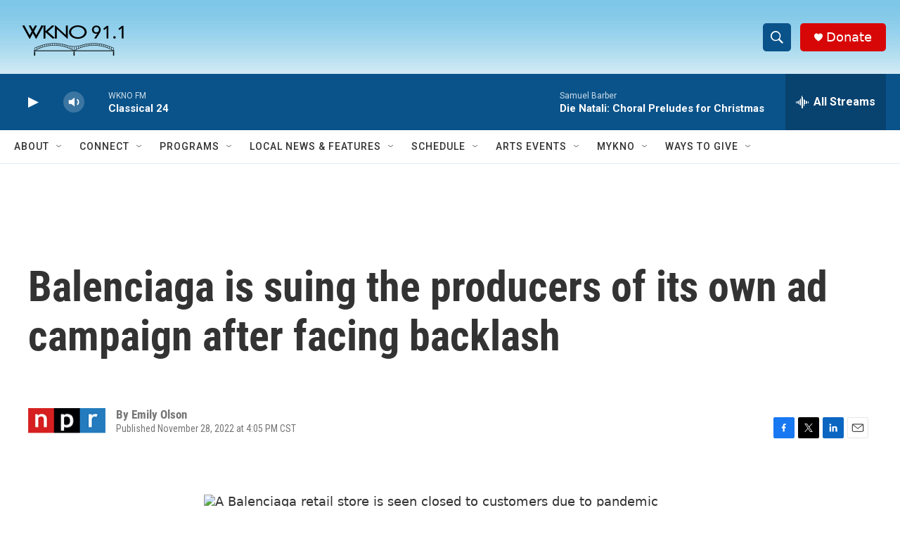

--- FILE ---
content_type: text/html; charset=utf-8
request_url: https://www.google.com/recaptcha/api2/anchor?ar=1&k=6LfHrSkUAAAAAPnKk5cT6JuKlKPzbwyTYuO8--Vr&co=aHR0cHM6Ly93d3cud2tub2ZtLm9yZzo0NDM.&hl=en&v=7gg7H51Q-naNfhmCP3_R47ho&size=invisible&anchor-ms=20000&execute-ms=15000&cb=tllryveo5gqw
body_size: 48771
content:
<!DOCTYPE HTML><html dir="ltr" lang="en"><head><meta http-equiv="Content-Type" content="text/html; charset=UTF-8">
<meta http-equiv="X-UA-Compatible" content="IE=edge">
<title>reCAPTCHA</title>
<style type="text/css">
/* cyrillic-ext */
@font-face {
  font-family: 'Roboto';
  font-style: normal;
  font-weight: 400;
  font-stretch: 100%;
  src: url(//fonts.gstatic.com/s/roboto/v48/KFO7CnqEu92Fr1ME7kSn66aGLdTylUAMa3GUBHMdazTgWw.woff2) format('woff2');
  unicode-range: U+0460-052F, U+1C80-1C8A, U+20B4, U+2DE0-2DFF, U+A640-A69F, U+FE2E-FE2F;
}
/* cyrillic */
@font-face {
  font-family: 'Roboto';
  font-style: normal;
  font-weight: 400;
  font-stretch: 100%;
  src: url(//fonts.gstatic.com/s/roboto/v48/KFO7CnqEu92Fr1ME7kSn66aGLdTylUAMa3iUBHMdazTgWw.woff2) format('woff2');
  unicode-range: U+0301, U+0400-045F, U+0490-0491, U+04B0-04B1, U+2116;
}
/* greek-ext */
@font-face {
  font-family: 'Roboto';
  font-style: normal;
  font-weight: 400;
  font-stretch: 100%;
  src: url(//fonts.gstatic.com/s/roboto/v48/KFO7CnqEu92Fr1ME7kSn66aGLdTylUAMa3CUBHMdazTgWw.woff2) format('woff2');
  unicode-range: U+1F00-1FFF;
}
/* greek */
@font-face {
  font-family: 'Roboto';
  font-style: normal;
  font-weight: 400;
  font-stretch: 100%;
  src: url(//fonts.gstatic.com/s/roboto/v48/KFO7CnqEu92Fr1ME7kSn66aGLdTylUAMa3-UBHMdazTgWw.woff2) format('woff2');
  unicode-range: U+0370-0377, U+037A-037F, U+0384-038A, U+038C, U+038E-03A1, U+03A3-03FF;
}
/* math */
@font-face {
  font-family: 'Roboto';
  font-style: normal;
  font-weight: 400;
  font-stretch: 100%;
  src: url(//fonts.gstatic.com/s/roboto/v48/KFO7CnqEu92Fr1ME7kSn66aGLdTylUAMawCUBHMdazTgWw.woff2) format('woff2');
  unicode-range: U+0302-0303, U+0305, U+0307-0308, U+0310, U+0312, U+0315, U+031A, U+0326-0327, U+032C, U+032F-0330, U+0332-0333, U+0338, U+033A, U+0346, U+034D, U+0391-03A1, U+03A3-03A9, U+03B1-03C9, U+03D1, U+03D5-03D6, U+03F0-03F1, U+03F4-03F5, U+2016-2017, U+2034-2038, U+203C, U+2040, U+2043, U+2047, U+2050, U+2057, U+205F, U+2070-2071, U+2074-208E, U+2090-209C, U+20D0-20DC, U+20E1, U+20E5-20EF, U+2100-2112, U+2114-2115, U+2117-2121, U+2123-214F, U+2190, U+2192, U+2194-21AE, U+21B0-21E5, U+21F1-21F2, U+21F4-2211, U+2213-2214, U+2216-22FF, U+2308-230B, U+2310, U+2319, U+231C-2321, U+2336-237A, U+237C, U+2395, U+239B-23B7, U+23D0, U+23DC-23E1, U+2474-2475, U+25AF, U+25B3, U+25B7, U+25BD, U+25C1, U+25CA, U+25CC, U+25FB, U+266D-266F, U+27C0-27FF, U+2900-2AFF, U+2B0E-2B11, U+2B30-2B4C, U+2BFE, U+3030, U+FF5B, U+FF5D, U+1D400-1D7FF, U+1EE00-1EEFF;
}
/* symbols */
@font-face {
  font-family: 'Roboto';
  font-style: normal;
  font-weight: 400;
  font-stretch: 100%;
  src: url(//fonts.gstatic.com/s/roboto/v48/KFO7CnqEu92Fr1ME7kSn66aGLdTylUAMaxKUBHMdazTgWw.woff2) format('woff2');
  unicode-range: U+0001-000C, U+000E-001F, U+007F-009F, U+20DD-20E0, U+20E2-20E4, U+2150-218F, U+2190, U+2192, U+2194-2199, U+21AF, U+21E6-21F0, U+21F3, U+2218-2219, U+2299, U+22C4-22C6, U+2300-243F, U+2440-244A, U+2460-24FF, U+25A0-27BF, U+2800-28FF, U+2921-2922, U+2981, U+29BF, U+29EB, U+2B00-2BFF, U+4DC0-4DFF, U+FFF9-FFFB, U+10140-1018E, U+10190-1019C, U+101A0, U+101D0-101FD, U+102E0-102FB, U+10E60-10E7E, U+1D2C0-1D2D3, U+1D2E0-1D37F, U+1F000-1F0FF, U+1F100-1F1AD, U+1F1E6-1F1FF, U+1F30D-1F30F, U+1F315, U+1F31C, U+1F31E, U+1F320-1F32C, U+1F336, U+1F378, U+1F37D, U+1F382, U+1F393-1F39F, U+1F3A7-1F3A8, U+1F3AC-1F3AF, U+1F3C2, U+1F3C4-1F3C6, U+1F3CA-1F3CE, U+1F3D4-1F3E0, U+1F3ED, U+1F3F1-1F3F3, U+1F3F5-1F3F7, U+1F408, U+1F415, U+1F41F, U+1F426, U+1F43F, U+1F441-1F442, U+1F444, U+1F446-1F449, U+1F44C-1F44E, U+1F453, U+1F46A, U+1F47D, U+1F4A3, U+1F4B0, U+1F4B3, U+1F4B9, U+1F4BB, U+1F4BF, U+1F4C8-1F4CB, U+1F4D6, U+1F4DA, U+1F4DF, U+1F4E3-1F4E6, U+1F4EA-1F4ED, U+1F4F7, U+1F4F9-1F4FB, U+1F4FD-1F4FE, U+1F503, U+1F507-1F50B, U+1F50D, U+1F512-1F513, U+1F53E-1F54A, U+1F54F-1F5FA, U+1F610, U+1F650-1F67F, U+1F687, U+1F68D, U+1F691, U+1F694, U+1F698, U+1F6AD, U+1F6B2, U+1F6B9-1F6BA, U+1F6BC, U+1F6C6-1F6CF, U+1F6D3-1F6D7, U+1F6E0-1F6EA, U+1F6F0-1F6F3, U+1F6F7-1F6FC, U+1F700-1F7FF, U+1F800-1F80B, U+1F810-1F847, U+1F850-1F859, U+1F860-1F887, U+1F890-1F8AD, U+1F8B0-1F8BB, U+1F8C0-1F8C1, U+1F900-1F90B, U+1F93B, U+1F946, U+1F984, U+1F996, U+1F9E9, U+1FA00-1FA6F, U+1FA70-1FA7C, U+1FA80-1FA89, U+1FA8F-1FAC6, U+1FACE-1FADC, U+1FADF-1FAE9, U+1FAF0-1FAF8, U+1FB00-1FBFF;
}
/* vietnamese */
@font-face {
  font-family: 'Roboto';
  font-style: normal;
  font-weight: 400;
  font-stretch: 100%;
  src: url(//fonts.gstatic.com/s/roboto/v48/KFO7CnqEu92Fr1ME7kSn66aGLdTylUAMa3OUBHMdazTgWw.woff2) format('woff2');
  unicode-range: U+0102-0103, U+0110-0111, U+0128-0129, U+0168-0169, U+01A0-01A1, U+01AF-01B0, U+0300-0301, U+0303-0304, U+0308-0309, U+0323, U+0329, U+1EA0-1EF9, U+20AB;
}
/* latin-ext */
@font-face {
  font-family: 'Roboto';
  font-style: normal;
  font-weight: 400;
  font-stretch: 100%;
  src: url(//fonts.gstatic.com/s/roboto/v48/KFO7CnqEu92Fr1ME7kSn66aGLdTylUAMa3KUBHMdazTgWw.woff2) format('woff2');
  unicode-range: U+0100-02BA, U+02BD-02C5, U+02C7-02CC, U+02CE-02D7, U+02DD-02FF, U+0304, U+0308, U+0329, U+1D00-1DBF, U+1E00-1E9F, U+1EF2-1EFF, U+2020, U+20A0-20AB, U+20AD-20C0, U+2113, U+2C60-2C7F, U+A720-A7FF;
}
/* latin */
@font-face {
  font-family: 'Roboto';
  font-style: normal;
  font-weight: 400;
  font-stretch: 100%;
  src: url(//fonts.gstatic.com/s/roboto/v48/KFO7CnqEu92Fr1ME7kSn66aGLdTylUAMa3yUBHMdazQ.woff2) format('woff2');
  unicode-range: U+0000-00FF, U+0131, U+0152-0153, U+02BB-02BC, U+02C6, U+02DA, U+02DC, U+0304, U+0308, U+0329, U+2000-206F, U+20AC, U+2122, U+2191, U+2193, U+2212, U+2215, U+FEFF, U+FFFD;
}
/* cyrillic-ext */
@font-face {
  font-family: 'Roboto';
  font-style: normal;
  font-weight: 500;
  font-stretch: 100%;
  src: url(//fonts.gstatic.com/s/roboto/v48/KFO7CnqEu92Fr1ME7kSn66aGLdTylUAMa3GUBHMdazTgWw.woff2) format('woff2');
  unicode-range: U+0460-052F, U+1C80-1C8A, U+20B4, U+2DE0-2DFF, U+A640-A69F, U+FE2E-FE2F;
}
/* cyrillic */
@font-face {
  font-family: 'Roboto';
  font-style: normal;
  font-weight: 500;
  font-stretch: 100%;
  src: url(//fonts.gstatic.com/s/roboto/v48/KFO7CnqEu92Fr1ME7kSn66aGLdTylUAMa3iUBHMdazTgWw.woff2) format('woff2');
  unicode-range: U+0301, U+0400-045F, U+0490-0491, U+04B0-04B1, U+2116;
}
/* greek-ext */
@font-face {
  font-family: 'Roboto';
  font-style: normal;
  font-weight: 500;
  font-stretch: 100%;
  src: url(//fonts.gstatic.com/s/roboto/v48/KFO7CnqEu92Fr1ME7kSn66aGLdTylUAMa3CUBHMdazTgWw.woff2) format('woff2');
  unicode-range: U+1F00-1FFF;
}
/* greek */
@font-face {
  font-family: 'Roboto';
  font-style: normal;
  font-weight: 500;
  font-stretch: 100%;
  src: url(//fonts.gstatic.com/s/roboto/v48/KFO7CnqEu92Fr1ME7kSn66aGLdTylUAMa3-UBHMdazTgWw.woff2) format('woff2');
  unicode-range: U+0370-0377, U+037A-037F, U+0384-038A, U+038C, U+038E-03A1, U+03A3-03FF;
}
/* math */
@font-face {
  font-family: 'Roboto';
  font-style: normal;
  font-weight: 500;
  font-stretch: 100%;
  src: url(//fonts.gstatic.com/s/roboto/v48/KFO7CnqEu92Fr1ME7kSn66aGLdTylUAMawCUBHMdazTgWw.woff2) format('woff2');
  unicode-range: U+0302-0303, U+0305, U+0307-0308, U+0310, U+0312, U+0315, U+031A, U+0326-0327, U+032C, U+032F-0330, U+0332-0333, U+0338, U+033A, U+0346, U+034D, U+0391-03A1, U+03A3-03A9, U+03B1-03C9, U+03D1, U+03D5-03D6, U+03F0-03F1, U+03F4-03F5, U+2016-2017, U+2034-2038, U+203C, U+2040, U+2043, U+2047, U+2050, U+2057, U+205F, U+2070-2071, U+2074-208E, U+2090-209C, U+20D0-20DC, U+20E1, U+20E5-20EF, U+2100-2112, U+2114-2115, U+2117-2121, U+2123-214F, U+2190, U+2192, U+2194-21AE, U+21B0-21E5, U+21F1-21F2, U+21F4-2211, U+2213-2214, U+2216-22FF, U+2308-230B, U+2310, U+2319, U+231C-2321, U+2336-237A, U+237C, U+2395, U+239B-23B7, U+23D0, U+23DC-23E1, U+2474-2475, U+25AF, U+25B3, U+25B7, U+25BD, U+25C1, U+25CA, U+25CC, U+25FB, U+266D-266F, U+27C0-27FF, U+2900-2AFF, U+2B0E-2B11, U+2B30-2B4C, U+2BFE, U+3030, U+FF5B, U+FF5D, U+1D400-1D7FF, U+1EE00-1EEFF;
}
/* symbols */
@font-face {
  font-family: 'Roboto';
  font-style: normal;
  font-weight: 500;
  font-stretch: 100%;
  src: url(//fonts.gstatic.com/s/roboto/v48/KFO7CnqEu92Fr1ME7kSn66aGLdTylUAMaxKUBHMdazTgWw.woff2) format('woff2');
  unicode-range: U+0001-000C, U+000E-001F, U+007F-009F, U+20DD-20E0, U+20E2-20E4, U+2150-218F, U+2190, U+2192, U+2194-2199, U+21AF, U+21E6-21F0, U+21F3, U+2218-2219, U+2299, U+22C4-22C6, U+2300-243F, U+2440-244A, U+2460-24FF, U+25A0-27BF, U+2800-28FF, U+2921-2922, U+2981, U+29BF, U+29EB, U+2B00-2BFF, U+4DC0-4DFF, U+FFF9-FFFB, U+10140-1018E, U+10190-1019C, U+101A0, U+101D0-101FD, U+102E0-102FB, U+10E60-10E7E, U+1D2C0-1D2D3, U+1D2E0-1D37F, U+1F000-1F0FF, U+1F100-1F1AD, U+1F1E6-1F1FF, U+1F30D-1F30F, U+1F315, U+1F31C, U+1F31E, U+1F320-1F32C, U+1F336, U+1F378, U+1F37D, U+1F382, U+1F393-1F39F, U+1F3A7-1F3A8, U+1F3AC-1F3AF, U+1F3C2, U+1F3C4-1F3C6, U+1F3CA-1F3CE, U+1F3D4-1F3E0, U+1F3ED, U+1F3F1-1F3F3, U+1F3F5-1F3F7, U+1F408, U+1F415, U+1F41F, U+1F426, U+1F43F, U+1F441-1F442, U+1F444, U+1F446-1F449, U+1F44C-1F44E, U+1F453, U+1F46A, U+1F47D, U+1F4A3, U+1F4B0, U+1F4B3, U+1F4B9, U+1F4BB, U+1F4BF, U+1F4C8-1F4CB, U+1F4D6, U+1F4DA, U+1F4DF, U+1F4E3-1F4E6, U+1F4EA-1F4ED, U+1F4F7, U+1F4F9-1F4FB, U+1F4FD-1F4FE, U+1F503, U+1F507-1F50B, U+1F50D, U+1F512-1F513, U+1F53E-1F54A, U+1F54F-1F5FA, U+1F610, U+1F650-1F67F, U+1F687, U+1F68D, U+1F691, U+1F694, U+1F698, U+1F6AD, U+1F6B2, U+1F6B9-1F6BA, U+1F6BC, U+1F6C6-1F6CF, U+1F6D3-1F6D7, U+1F6E0-1F6EA, U+1F6F0-1F6F3, U+1F6F7-1F6FC, U+1F700-1F7FF, U+1F800-1F80B, U+1F810-1F847, U+1F850-1F859, U+1F860-1F887, U+1F890-1F8AD, U+1F8B0-1F8BB, U+1F8C0-1F8C1, U+1F900-1F90B, U+1F93B, U+1F946, U+1F984, U+1F996, U+1F9E9, U+1FA00-1FA6F, U+1FA70-1FA7C, U+1FA80-1FA89, U+1FA8F-1FAC6, U+1FACE-1FADC, U+1FADF-1FAE9, U+1FAF0-1FAF8, U+1FB00-1FBFF;
}
/* vietnamese */
@font-face {
  font-family: 'Roboto';
  font-style: normal;
  font-weight: 500;
  font-stretch: 100%;
  src: url(//fonts.gstatic.com/s/roboto/v48/KFO7CnqEu92Fr1ME7kSn66aGLdTylUAMa3OUBHMdazTgWw.woff2) format('woff2');
  unicode-range: U+0102-0103, U+0110-0111, U+0128-0129, U+0168-0169, U+01A0-01A1, U+01AF-01B0, U+0300-0301, U+0303-0304, U+0308-0309, U+0323, U+0329, U+1EA0-1EF9, U+20AB;
}
/* latin-ext */
@font-face {
  font-family: 'Roboto';
  font-style: normal;
  font-weight: 500;
  font-stretch: 100%;
  src: url(//fonts.gstatic.com/s/roboto/v48/KFO7CnqEu92Fr1ME7kSn66aGLdTylUAMa3KUBHMdazTgWw.woff2) format('woff2');
  unicode-range: U+0100-02BA, U+02BD-02C5, U+02C7-02CC, U+02CE-02D7, U+02DD-02FF, U+0304, U+0308, U+0329, U+1D00-1DBF, U+1E00-1E9F, U+1EF2-1EFF, U+2020, U+20A0-20AB, U+20AD-20C0, U+2113, U+2C60-2C7F, U+A720-A7FF;
}
/* latin */
@font-face {
  font-family: 'Roboto';
  font-style: normal;
  font-weight: 500;
  font-stretch: 100%;
  src: url(//fonts.gstatic.com/s/roboto/v48/KFO7CnqEu92Fr1ME7kSn66aGLdTylUAMa3yUBHMdazQ.woff2) format('woff2');
  unicode-range: U+0000-00FF, U+0131, U+0152-0153, U+02BB-02BC, U+02C6, U+02DA, U+02DC, U+0304, U+0308, U+0329, U+2000-206F, U+20AC, U+2122, U+2191, U+2193, U+2212, U+2215, U+FEFF, U+FFFD;
}
/* cyrillic-ext */
@font-face {
  font-family: 'Roboto';
  font-style: normal;
  font-weight: 900;
  font-stretch: 100%;
  src: url(//fonts.gstatic.com/s/roboto/v48/KFO7CnqEu92Fr1ME7kSn66aGLdTylUAMa3GUBHMdazTgWw.woff2) format('woff2');
  unicode-range: U+0460-052F, U+1C80-1C8A, U+20B4, U+2DE0-2DFF, U+A640-A69F, U+FE2E-FE2F;
}
/* cyrillic */
@font-face {
  font-family: 'Roboto';
  font-style: normal;
  font-weight: 900;
  font-stretch: 100%;
  src: url(//fonts.gstatic.com/s/roboto/v48/KFO7CnqEu92Fr1ME7kSn66aGLdTylUAMa3iUBHMdazTgWw.woff2) format('woff2');
  unicode-range: U+0301, U+0400-045F, U+0490-0491, U+04B0-04B1, U+2116;
}
/* greek-ext */
@font-face {
  font-family: 'Roboto';
  font-style: normal;
  font-weight: 900;
  font-stretch: 100%;
  src: url(//fonts.gstatic.com/s/roboto/v48/KFO7CnqEu92Fr1ME7kSn66aGLdTylUAMa3CUBHMdazTgWw.woff2) format('woff2');
  unicode-range: U+1F00-1FFF;
}
/* greek */
@font-face {
  font-family: 'Roboto';
  font-style: normal;
  font-weight: 900;
  font-stretch: 100%;
  src: url(//fonts.gstatic.com/s/roboto/v48/KFO7CnqEu92Fr1ME7kSn66aGLdTylUAMa3-UBHMdazTgWw.woff2) format('woff2');
  unicode-range: U+0370-0377, U+037A-037F, U+0384-038A, U+038C, U+038E-03A1, U+03A3-03FF;
}
/* math */
@font-face {
  font-family: 'Roboto';
  font-style: normal;
  font-weight: 900;
  font-stretch: 100%;
  src: url(//fonts.gstatic.com/s/roboto/v48/KFO7CnqEu92Fr1ME7kSn66aGLdTylUAMawCUBHMdazTgWw.woff2) format('woff2');
  unicode-range: U+0302-0303, U+0305, U+0307-0308, U+0310, U+0312, U+0315, U+031A, U+0326-0327, U+032C, U+032F-0330, U+0332-0333, U+0338, U+033A, U+0346, U+034D, U+0391-03A1, U+03A3-03A9, U+03B1-03C9, U+03D1, U+03D5-03D6, U+03F0-03F1, U+03F4-03F5, U+2016-2017, U+2034-2038, U+203C, U+2040, U+2043, U+2047, U+2050, U+2057, U+205F, U+2070-2071, U+2074-208E, U+2090-209C, U+20D0-20DC, U+20E1, U+20E5-20EF, U+2100-2112, U+2114-2115, U+2117-2121, U+2123-214F, U+2190, U+2192, U+2194-21AE, U+21B0-21E5, U+21F1-21F2, U+21F4-2211, U+2213-2214, U+2216-22FF, U+2308-230B, U+2310, U+2319, U+231C-2321, U+2336-237A, U+237C, U+2395, U+239B-23B7, U+23D0, U+23DC-23E1, U+2474-2475, U+25AF, U+25B3, U+25B7, U+25BD, U+25C1, U+25CA, U+25CC, U+25FB, U+266D-266F, U+27C0-27FF, U+2900-2AFF, U+2B0E-2B11, U+2B30-2B4C, U+2BFE, U+3030, U+FF5B, U+FF5D, U+1D400-1D7FF, U+1EE00-1EEFF;
}
/* symbols */
@font-face {
  font-family: 'Roboto';
  font-style: normal;
  font-weight: 900;
  font-stretch: 100%;
  src: url(//fonts.gstatic.com/s/roboto/v48/KFO7CnqEu92Fr1ME7kSn66aGLdTylUAMaxKUBHMdazTgWw.woff2) format('woff2');
  unicode-range: U+0001-000C, U+000E-001F, U+007F-009F, U+20DD-20E0, U+20E2-20E4, U+2150-218F, U+2190, U+2192, U+2194-2199, U+21AF, U+21E6-21F0, U+21F3, U+2218-2219, U+2299, U+22C4-22C6, U+2300-243F, U+2440-244A, U+2460-24FF, U+25A0-27BF, U+2800-28FF, U+2921-2922, U+2981, U+29BF, U+29EB, U+2B00-2BFF, U+4DC0-4DFF, U+FFF9-FFFB, U+10140-1018E, U+10190-1019C, U+101A0, U+101D0-101FD, U+102E0-102FB, U+10E60-10E7E, U+1D2C0-1D2D3, U+1D2E0-1D37F, U+1F000-1F0FF, U+1F100-1F1AD, U+1F1E6-1F1FF, U+1F30D-1F30F, U+1F315, U+1F31C, U+1F31E, U+1F320-1F32C, U+1F336, U+1F378, U+1F37D, U+1F382, U+1F393-1F39F, U+1F3A7-1F3A8, U+1F3AC-1F3AF, U+1F3C2, U+1F3C4-1F3C6, U+1F3CA-1F3CE, U+1F3D4-1F3E0, U+1F3ED, U+1F3F1-1F3F3, U+1F3F5-1F3F7, U+1F408, U+1F415, U+1F41F, U+1F426, U+1F43F, U+1F441-1F442, U+1F444, U+1F446-1F449, U+1F44C-1F44E, U+1F453, U+1F46A, U+1F47D, U+1F4A3, U+1F4B0, U+1F4B3, U+1F4B9, U+1F4BB, U+1F4BF, U+1F4C8-1F4CB, U+1F4D6, U+1F4DA, U+1F4DF, U+1F4E3-1F4E6, U+1F4EA-1F4ED, U+1F4F7, U+1F4F9-1F4FB, U+1F4FD-1F4FE, U+1F503, U+1F507-1F50B, U+1F50D, U+1F512-1F513, U+1F53E-1F54A, U+1F54F-1F5FA, U+1F610, U+1F650-1F67F, U+1F687, U+1F68D, U+1F691, U+1F694, U+1F698, U+1F6AD, U+1F6B2, U+1F6B9-1F6BA, U+1F6BC, U+1F6C6-1F6CF, U+1F6D3-1F6D7, U+1F6E0-1F6EA, U+1F6F0-1F6F3, U+1F6F7-1F6FC, U+1F700-1F7FF, U+1F800-1F80B, U+1F810-1F847, U+1F850-1F859, U+1F860-1F887, U+1F890-1F8AD, U+1F8B0-1F8BB, U+1F8C0-1F8C1, U+1F900-1F90B, U+1F93B, U+1F946, U+1F984, U+1F996, U+1F9E9, U+1FA00-1FA6F, U+1FA70-1FA7C, U+1FA80-1FA89, U+1FA8F-1FAC6, U+1FACE-1FADC, U+1FADF-1FAE9, U+1FAF0-1FAF8, U+1FB00-1FBFF;
}
/* vietnamese */
@font-face {
  font-family: 'Roboto';
  font-style: normal;
  font-weight: 900;
  font-stretch: 100%;
  src: url(//fonts.gstatic.com/s/roboto/v48/KFO7CnqEu92Fr1ME7kSn66aGLdTylUAMa3OUBHMdazTgWw.woff2) format('woff2');
  unicode-range: U+0102-0103, U+0110-0111, U+0128-0129, U+0168-0169, U+01A0-01A1, U+01AF-01B0, U+0300-0301, U+0303-0304, U+0308-0309, U+0323, U+0329, U+1EA0-1EF9, U+20AB;
}
/* latin-ext */
@font-face {
  font-family: 'Roboto';
  font-style: normal;
  font-weight: 900;
  font-stretch: 100%;
  src: url(//fonts.gstatic.com/s/roboto/v48/KFO7CnqEu92Fr1ME7kSn66aGLdTylUAMa3KUBHMdazTgWw.woff2) format('woff2');
  unicode-range: U+0100-02BA, U+02BD-02C5, U+02C7-02CC, U+02CE-02D7, U+02DD-02FF, U+0304, U+0308, U+0329, U+1D00-1DBF, U+1E00-1E9F, U+1EF2-1EFF, U+2020, U+20A0-20AB, U+20AD-20C0, U+2113, U+2C60-2C7F, U+A720-A7FF;
}
/* latin */
@font-face {
  font-family: 'Roboto';
  font-style: normal;
  font-weight: 900;
  font-stretch: 100%;
  src: url(//fonts.gstatic.com/s/roboto/v48/KFO7CnqEu92Fr1ME7kSn66aGLdTylUAMa3yUBHMdazQ.woff2) format('woff2');
  unicode-range: U+0000-00FF, U+0131, U+0152-0153, U+02BB-02BC, U+02C6, U+02DA, U+02DC, U+0304, U+0308, U+0329, U+2000-206F, U+20AC, U+2122, U+2191, U+2193, U+2212, U+2215, U+FEFF, U+FFFD;
}

</style>
<link rel="stylesheet" type="text/css" href="https://www.gstatic.com/recaptcha/releases/7gg7H51Q-naNfhmCP3_R47ho/styles__ltr.css">
<script nonce="P2F-QXZKdl-6Q2-0ilRdSQ" type="text/javascript">window['__recaptcha_api'] = 'https://www.google.com/recaptcha/api2/';</script>
<script type="text/javascript" src="https://www.gstatic.com/recaptcha/releases/7gg7H51Q-naNfhmCP3_R47ho/recaptcha__en.js" nonce="P2F-QXZKdl-6Q2-0ilRdSQ">
      
    </script></head>
<body><div id="rc-anchor-alert" class="rc-anchor-alert"></div>
<input type="hidden" id="recaptcha-token" value="[base64]">
<script type="text/javascript" nonce="P2F-QXZKdl-6Q2-0ilRdSQ">
      recaptcha.anchor.Main.init("[\x22ainput\x22,[\x22bgdata\x22,\x22\x22,\[base64]/[base64]/bmV3IFpbdF0obVswXSk6Sz09Mj9uZXcgWlt0XShtWzBdLG1bMV0pOks9PTM/bmV3IFpbdF0obVswXSxtWzFdLG1bMl0pOks9PTQ/[base64]/[base64]/[base64]/[base64]/[base64]/[base64]/[base64]/[base64]/[base64]/[base64]/[base64]/[base64]/[base64]/[base64]\\u003d\\u003d\x22,\[base64]\x22,\x22w5cSwonChhMyw6Y+w5/[base64]/w5TDnFbDvMO+wqIBOy5/TxJYJjsNLMOqw6s3YWbDrMObw4vDhsOpw7zDiGvDnMKrw7HDosOUw6MSbn3Dg3cIw6zDgcOIAMOpw7rDsjDCjncFw5M/wph0Y8OdwpnCg8OwQA9xKgzDkyhcwrvDvMK4w7ZLQ2fDhm0iw4J9T8OhwoTClF8kw7t+a8O2wowLwrg6SS1EwpgNIyEREz3CgsOBw4A5w6/CukRqCcKOecKUwplbHhDCvigcw7QgIcO3wr5sIF/[base64]/CvMOpSEbDiMKiw5jChsK2w4RJwrMpaXkLwqvDq0wZOMKfccKPUsO/w50XUwfCh1Z0JWdDwqjCrcKgw6xlRcK7MiN+Ih40UsOLTAYJKMOoWMOFPmcSe8K1w4LCrMO/wpbCh8KFSRbDsMKrwqfCmS4Tw5FZwpjDhCHDmmTDhcOZw6HCuFY8d3JfwppUPhzDrU3CgmdbJ0xlI8KkbMKrwrLCvH02FwHChcKkw4zDlDbDtMK8w7jCkxR/w6JZdMOsCh9eZsOsbsOyw4PCmRHCtmonN2XCqcKqBGtnR0Vsw4fDrMORHsO/w44Yw48zCG13dsKsWMKgw4/DhMKZPcKywrEKwqDDiDjDu8O6w6zDskAbw4Yhw7zDpMKNK3IDP8O4PsKuT8Olwo92w5M/NynDkmc+XsKXwoEvwpDDjgTDvifDnyHCkcOqwqHCkcO4TT8WUcOmw4bDlcODworCjcO7KE/CvnTDr8OdUMK5w5FHwq/[base64]/[base64]/Ds1zDlyNaw5fDryrDmH3CuMOnw4rDtDIcV33DqsOBwpcgwo1gIsKlNVbCnsKjwrLDiD8cHGvDscK/w7J/OALCs8KgwoVkw7XDuMOyV3pfQcK5wo5qwqrDvcKnFcKkw7bDocKnwop3AXcsw4bDjDPCusKSw7bCksKcNsOIwo7Dqg5pwprCj3gYwr/CsWcqwqMtwprDglkYwp0kw4/[base64]/DhUPDugPDrE7DmkA+ZSxYGcKQRTDCs8OrwoB8BsOoLsOnw7LCqU7CnsOzfMO3w7AzwpYQDCE4w6NzwokIOcOaRMOmeltNwrjDkMOuwp7CmsKYB8Oew6vDsMOPYsKPLmbDkgnDpjnCjWTDlMOjwo7DtcO5w6LCuxloJgAlWsK8w4TClyd/wqN1Ty/[base64]/[base64]/[base64]/CgcO5wonDqVzDl8KGwqd3w7vDrMOuTMKIw7p2w4bDtsOTW8KED8KZw5zCvB3CgMKXXMKow4lLw6A3TsOxw7UOwpQpw4DDny7DkkbDth4kRsKfTcKiBsK5w7IrTURVBcKMMnfDqmRbWcK5wp1zXwcrwp/Cs17Dm8KYHMOUw4PDsijDm8Oow73CvFojw6HCi27DpMOxw4tIb8K+acOWw4zCuDtkCcKCwr4gNMOLwpp+wp99engtwobDkcOAw64cDsOOwoPCh3dfHsORwrMONMKywrEKK8OxwoPCvWTCnsOWVMOIKFjCqTUaw7fCv3/Crjk3wrtsFQRCMytgwoJJZj1xw6/Dmz1dA8OZXcKXDwB3GEbDpcOwwoBnwoTDsUw1wo3Ci3lZOMKXYMK+U0zClELDoMOzMcK8wrLCp8O6K8K6RsKfHRs+w4d2wrvDjQZobMK6woQ1wp/DmcK4FC7DqcOkwpllDVDDgC8HwqDChQ7DoMOAF8Kkf8OnKMKeWWTDpxwRU8KYN8OawqjDphdvNsOLw6NjJg/DosO5wpjDq8KtJQtjw5nCiFnDozUFw6QSw5NJwo/ClD0kw6Azw7EQw7LDmcOXwophFhxvE0osCVTCon7CvMO8wpdnw5ZlIMOcwptPSSRUw7klw4rDgcKEwrFEPETDjcKeD8OhbcKCw6zCpMO8BFnDhSA2fsK5RMOdw4jChkI3CgAOBcKBc8KiC8KgwqsswrfCjMKhFzrDmsKjwoFOwp47w4/[base64]/[base64]/CpsOvw6nCr1PDr8O6wo3DmTHCosKsdsOeXndyN3PDkQXCk8KlKMKYHMK9PXxRQTg9w7Ifw7vDtcKRP8OzBsK5w6ZmVCV7wpFaJD/DkksIQXLCkxPDkMKJwprDrcO7w7V1BHXDlcKow4HDg2cTwoEQHMKbw5TDlx7CqwxOP8OXwqYiPHocNsOtCcKxGi/DhiHCrzQfw5jCrlB/w4HDly98w7HDlQw4eysyEFbCjMKFKjsmbcKsXCUEwod0fykBbFZ+KVcTw4XDtcKlwozDhHLDnzgwwpoFw7nDuG/[base64]/DkQrDr8Kxw4HDnnZnRsKya8OgWFFVXsOWwqYkwpobZ1/DhMOraxJUCsK4wp7CuBBDwqpgAldgTULCjz/CvcK5w6bCtMOPRT/CkcKsw5TDo8KlETZlKU3DrsODMnvCoABMwptjw4MCJ2fDkMOow7h8IVdmAMKbw75GK8Kxw4FuKGt1IQHDmFoxasOlwrQ/wpfCoGLCvsOCwp9hR8O7SlBMAHcPwo7DpMO0eMK+w4jDgj93cm/CnHIHwpFtw7fClUpoaz1Lwq/CpHgcWFsVAMKmBMOqw5c5w73DtTzDpmppw6LDhh0Fw6DCqiVHH8O5wqN4w6XDo8OSw6rCh8ORF8Oww6XCjGInw4dFw4l5OMKAcMK4wrgsHsONwotkwo8lY8KRw6UYIGzDoMOywrJ/woBiQsK5AcOgwrXCjsOoHRJkQRDCtAzChCPDk8KmBsO4wpHCscOsHQIaBSfCnwIrLDZhbsKjw5U1wq8qS3JBP8Oxwpwkc8O4wpd7YsOlw4E7w5XCuz7DuiZRCsK+wqLCnMKlw6rCo8Omwr3DnMKkw5jDnMOHwpNnwpVdKMO9McKPw4phwr/Clx9OdEQHLMKnFxJvPsKWIz3CtjNdWwgcwqXCv8K9w6fCrMO9NcOzXsKjJnhCw7YlwqnCoU1hecKIeALDjXDDmcOxMm7CvMOXJsKKcVxePsOZfsOiGiLChTZZw6xuwr94WsK/w4/CvcOHw5/ChcOLw71awoVCw4XDnkXCi8Kfw4XCrhnCjsKxwp8AY8O2JDHCisOALsKMVcKTwqbCkzPCpMKaSMKlGEoJwr7Dq8KUw74mBcK2w7PDqhTDsMKiOcKAw5ZYw63CsMOAwozCpDIQw6QBw4zDiMOJOcKrw7TDv8KhT8KDDw1jw4RAwpNBwp/DpznCrMOnMjAXwrXDvsKuU3AFw7XDkMOVw7skwoLCnMOaw6nDtUxJS3zCvw8swpfDisO/HyrDqsOXRMK3AMOawo/DnilFwp3Cs2siM2vDgsOgd09fQQ5FwpV5w7d3TsKmaMKkUw9aH07DmMKTYBsPwooOwq9ED8OJXnEZwrvDgiRGwrTCpVBaw6DCgsKsaw1/WmkEPBgbwobDmsO7wrhcw67DoUjDm8O9PcKkKnXDs8KIZsKawqLCjUDCqcOQFMOrRE/Cn2PCt8OYJXDCgzXDrcOKCMKjOQgcbHsUPVHCpMOQw54AwoEkHgRkw7zDn8K5w4vDrcOsw6zCjSoGfcOPJiXDowhfw5jChMOBVMOhwqLDpg3Dv8ORwqRkF8KKwqnDr8OvfCYXW8Krw6/[base64]/eERucsKXO8OfF3EnIAwkw6teZDLCnmBXOyVhf8OeRnjCssOBwpnDojEYD8KPQiTCvj/ChMKUIHR5wrNtc1HCqnxjwqrDvkvDvcORQ3jCj8OTw6JhPMO1QcKhP3zCnmArwr7Cm0TCu8Kvw7/Ck8KtOnk8wphPwq1oMMOHAMOvwpPCg2tZw47DhDBNw63DsW/CjmIOwpgqTsOXdsKQwqMfLhLCiwEYM8OHNWvCncK2w4NCwpZKw60uwpjCkMKcw4DCkVXDt1ptLcKHRFdcRXPCoFBrwoLDmCrCj8OsQgEnw61iLUlhwoLCrsOgMxfCi0txCsONAMOEJMKWRMOEwqF3wr3DtAcQD2nDhl/CrHfChzp1WcK+w5dxDsOJYUEEwojCusKoN0R4dsOlIcKlwq7CliLChigZLFtTwpLCnlfDkXDDgjRRLRwKw4nCk1DCq8O8w70qw7JTTGR4w5IxF29YMsOLw7UXw7MCw5V3wq/DjsKzw67DijbDvz3DvMKmdm9oXGHCgMO8w7zCr2TDnXBKQCLCjMOFA8ODwrF7RMOaw6bCssKlEMKzOsO3wqwuw5gGw7xqwpXCk3PDlHwKRsKuw6dYw7lKdw9qw586woHCs8O9w6vDmQU5asKew4jDqjJdwqrCoMO/d8KKEVnCrxbCjz3CisKnDUfDkMOdXsOnw659DzQKYiPDi8OlYm3Dj28Yfz0aIUPDslnDvcK3BcOyJsKJdmfDlx7CtRLDq3tPwpotb8KMYMOwwrzCqGU/ZVDCq8KKGCpzw6hdwrkYw5FjZXcdw696OVvDoSHCtRkIwqvCl8OewrR/w5PDlMOyX3IWccKRdcO/wqVkXMOGw5lUKVUmw5TCqQcWYMOad8KXO8OlwoEpOcKMwo7CvgMmHh0oesOEG8OTw50wNlXDnFU5JcONwrPDkFHDsx18w4HDsyLCisKFw4rDqwp3cGdJGMO2wrkKD8KowonDscK5wqfCjEA5w7RQL1QvIsKQw6bDsWsbRcKSwobDlUBoFU3CqxAxGcKkS8KRFC/[base64]/K8KpwrTCknXChcOdKsOYw6jChQTDocO/wr8CwpsFw5cUMMKPDyjDucK1wqDCrcONw6VBw5V5LEDCsF82GcKUw5fDoD/DssO8ZMKnScKQw5lhw6jDlDjDklp6XsK3Z8OvUEt9MsK9ZMOewr5BLcO1ei3DiMKRw6PDgcKRL0XDvkxebcOfdkHDrsKRwpQEw75rCwsrf8K2JMKzw6/ChcOOw6rCk8O4wo3CrHrDq8K0w5NTBG3DiUfDosKbdsORwr/Du1p5wrbDnBxTw6nDgGjDiBV8AsOIwqQ7w4dhw7bCksOsw6TCm3V3cTnDj8Oral1uacKEw7AbHm/[base64]/DhhnCnMO6w5TDvC3DhcOOZCDDsQ9awo98BcKILgLDoFrCgV1yM8OMIgPCqBdOw47CgAcawoPClwHDpk5VwoJYeDspwoISwqF2QyLDgFdnd8O/[base64]/ChjrCqXrDgUTCj8OjwoNDw7FVwqbCtiFtKE1Fw75AcyrCtB4eViLDnRnCs0hYBwUoWn7CtcOiNsORK8K4w5vDo2PCmsKnWsKZw4ZhIsKjcw/CtsK5J0tHPcOJIkjDp8OkczPCkcKnw5/ClsO4HcKLa8KZZnFlHxDDscKPIgHCosK1w6XDlMOIA33DvEMuVsKWPUHDpMO8w4YxcsKIw4x/VsKYC8K+w6rCvsKUwr/CrsOZw6RdbcKIwoIXBwkiwrHChMOXNBJoeC9wwo5Rw6FSV8KwVsKAw5VzH8KSwogzw5hhw5XCmT0dwqZuw4MfYn83wpzDs0FAd8Klw5x5w4oNw6NUaMOfwojDlcKhw4dvasOrMW/DgynDr8O9wpXDqUnCrkLDiMKLw5rCvCrDoHzDvATDrsKOwpXClMOCUsOUw5IJBsOKaMKWIcOiA8Kww44Fw6UDw6zDr8K3wp4/KMKvw7/[base64]/[base64]/DmGHDn8KdwqECUMKBw77DglrDljzClMKawrI5dHgSw5cPwosod8ODKcKMwqHCjCbDlmLDjcKnYnlMecKVw7DDuMO/wp7Dp8KjDi8CYC7DuinDoMKfQXYrU8OxYsK5w7LDp8OedMKww54PJMK4w7tLCcOrw4rDiQtaw4/Dq8KQb8Onw78WwpZbw7/Co8OjccKIwoJ8w5vDkcOsKVLCk11uw6fDiMOEeg7DgR3DvcOdGcOlGDnCncKDMsOYXTwAwoZnCsK3eiQgwpcTKCMewpFLwrtMU8OSA8Onw5ZXWXDDnHLChDMIwpTDksKswrJofsK/w5TDrgnDjCjCgCV+FMKtw5zCsxjCo8OyBMKnJMKPw749wqNEPGJeK1nDgcOVKRvDksOZwrHCgsOoGkofSMK8w5tfwoDCv2Z1dxpRwpgHw40MCThJfMODw7Y2RlzCsRvCk38hw5DDmsOow7hKw5PDiA4Vw4LCjMKvTMOIPFkhXGohw5/DtTXDuCphF0DDrsK5VsKqw70xw6dhYMKgwoLDjSjDsT1Aw5MXXsODccKyw6LCqw9Mw6NaJALDpcKKwqnDuUvDn8K0woRtw706LX3CsnA/KlXCv0nCmsKtXcOaPsKTwoPCrMONwpRqEMOnwpJPP0HDp8KgG1fChD5MD0XDjMOAw6XDgcO/[base64]/[base64]/[base64]/[base64]/wqFGw7TDicKbZCbDgSkpeMOTexbCtcKqGELDmMOvKMKRw7NywoXChSDDhF7DhBrCqlTDgFzDoMKfbSw2w4Mpw7ZdKcOFcsKMCn5SFDHDmAzDpQzCk2/DpkzClcKxw4R2w6TCqMK3MA/DlXDCqMKNKzXClkfDlMKxw5w1LcKyEmcCw5vCn0fDlyTDo8KuBsKlwqrDuB8lQ3jCqybDhX3CiDMOfm3DhcOowocawpDDo8KtIhbCvzlGamHDhsK0wr7DiFDDoMO1BxDDgcOmWHlpw6V/w5HDo8K8K0LDqMODNQ0cccKoORPDsjDDhMONQEjCmDIcD8K8wr/CqMKBbMOqw6PCmQhHwoNEw6paFz/DlcO+dsK2wplrEnA5PwlsDcKTJhkeSXrCo2RfQ08iwq/CjQXDkcKuw6zDoMKXw5sffWjCrcKAw7pOGR/DtMO1ZDtMw5IuVmxhJMOXw4fCqMOUw49pwq1xRCLCnkdRFMKbwrEEZMKzw6E7wqBoZcKbwq8jFVs7w6BFd8Kgw4tXwqDCgcKaBXLCqsOTZht+w7dhw4JBRXLCk8OVMAHDrCMMGhhsfEg0woxzfBbDnT/DkcO+JgZnV8KzEcKrwrdjBy3DsFrDslw6w6w0E2/DscOQwqLDjBnDucOtV8OLw4MiGjt6KD3Dmz5QwpfCoMOUQR/DksK/FCRmP8OSw53DlsKnw5fCrA/CtsKRbVrDnMK6w4g9wonCuz7DhcOoFsOhw44YJWQZwpPCqztIaTzDiQM/b0QRw64Mw4rDnsOawrQnIzp5HWwjw5TDqUXCrkIeLsKJSgDCl8OzYiDDvh/DssK6EwU9UcKIw57Dqmgaw5rCocOZXcOkw7jChcOiw5Jgw57DjcK3BhDCjEBQwpnCv8Oaw5E2JwzDhcO0J8KAw781F8OXw6jDtsKUw6jCkcOvIMKBwoTCncKJQDo5c1FpBHdVw7AzUENzOlx3FcKAHMKdZlbDlsOpNxYGw4rDtkbCtsKEIcOjKsO3w7/ChmQ3EhhEw4oXRsKAw44nWsO2w7PDqmPDoAchw6/DukZdw4xmMXl7w4bCgsOtCGjDs8KeDMOiccOtKcOuw7rCkkDDj8OgJ8OGDxnDsyLCvMK/w6bCqg5vd8OdwoRzZUlMZhDCu284VsKWw6FWwoYoYEjCl2nCvnUiwqZFw4/DqcOOwoPDpMOAfiJdwp9He8KbbwgQCVjCm2RZXRNSwogoRmVVcGJVT2EVKx8WwqwcJR/Ci8OIUcOmwpvDjRTDmsOUMsO+Wl9/wpHDg8K7bQYDwpANb8K9w43CvA7DsMKsXxLDjcK9w7rDrcOFw7MVwrbCv8KbdEAQw7rClUbChivCpmAXZzsAUCELwrjDm8OJwpwRw6bCg8Klbh3DicOJSBvCmXvDqgnCrAt8w6MYw6zCk1BPw47Cqk9AIQ/CqSMXXFLDhx4mwr7ClsOIFcKOwpvCtcKnbcOoIsKPw6xow4xgworCnz7CqQAOwonCnDlfwp3CmRPDrsOeFMOGYkFOGMK+IzsNwprCvcOQw4ZSRsKqeE3Ckj/[base64]/[base64]/[base64]/CqcK7FcOZw4LClQoTwrMZXsOFYxHCuR5XwqERC0Bmw7PCh1kWfMKAc8KRU8KrD8KXRFvCr07DrMOdHMKGAi/CrlTDscOrDMO1w7VVAsKJecKQwoTCscOYw4tMOMOSwprCvhDDg8ONw7/DjsO3NlA6Kx7CiHzDjw0TUMKnJRbDtsKNw6ILKCEtwoXDosKAZDfCnFpww6XCsjBIc8K+W8OWw4kOwq5yUy42w5nCpm/CosKxHi4oWRscAnLCsMO6XRrChm7CoVtkGsOVw5TCnMKzIxp4w680wqHCrWg0W07CvDU2woVdwpFFa2kdOsOrwqXCicOIwoBxw5DCusKMbAnDpsOmwrJgwrnCjmPCocOlAhTCs8K/[base64]/w4jDsFAzwrFaw7PDicORwrR0woHDpMKEH8KFb8KhM8KrVnfCm3M9wo7DlU8SVjbCkcOsXG1zOcOBCMKCwrRyB1vDsMK0YcO7XS/Ci33CrMKdw4DCkGZgwp8Ewrpdw4fDjCjCt8KDOzQkw6g4wrLDk8OcwobCgcOowrpowo/CkcKLw6vDjsO1wobDgBjDlHhSJWsOwqPChsOUw6hGT0IJUxjDgH8/[base64]/CoMO/dRTDm09rO3HDn8K8KMOsB1kHesOTMFLDi8OyLsKSwpvDtcOGG8KEw6LDp1/[base64]/a258w7/CpQM3EMO7DAtiwpnDpcKCVFnCq8Oqw5ZnF8KSbMOBwqRmw5xDW8Ogw6kdHgBnKykjc3nCr8OxFsKOE07DrMKhNMKhG3ofwoHDu8ODZcOBJz3Dk8KbwoM3McOjwqEiw58iV2RiNMOuPlzCiCrCg8OxBsOZKS/[base64]/Cm8KjG8OzTx5aYAozb0tFS8OaVsK2w5rCucKQwqJVw4/CqsK4woZic8O2McOseMOcwosUw43CocK5wrTDgMObw6IYGWnDuWXCocORCiTCl8KnwojDhWPDvmLCpcKIwrtkOcO3WsOSw6PCoQ3Dv0hawoHDgMKhFcOyw4DDuMOiw7t+OMOxw7/DlsO3A8O1wrJRbMKXUAHDgsKAw5XCgQMXwqHCsMKOZlzDqCHDs8KAw45hw4UlAMORw5F6ccOgeQ/DmMKcFAzCqHfDhRp6ccOFa1LDsFPCrRDChH3Cl2PCgmoWbsKlZ8KywrjDrMO3wqvDgwPDuG/Co2vCmMK+w4wcMR3DsyPCgRTCm8K9G8O1w7NYwoYufsKGc20sw7tzeGF+w7HCr8O7AcK3KgLDk2rCr8OWwq3CnTBwwobDs3LDqgApHBPDimosZAPDncOANMOxwpQ8w5gbw6EhbW1/AC/CpcONw7fDvkx2w6DCoBHDnhbDpcKAw5FLIkEeA8KZwprDpsOSWsO6wowTwqgYw7ICPsKMwpc8w58SwoUaNMO1KHhHZMKywpkFwoXDgMKBwoguw5nClxXDliHCksO1Lkd/KcOXZ8KbFmsowqcqwrN2wo0qwqwWw73CkDrCn8KIM8KMw4wdw7jCsMK4LsKHw6jDrSZEZDbDmT/[base64]/CpRbDsmXCk8ODcTzDq0jDi8KPw6QAwrbDnS9ewqHDtMOZTcKJTnhQFnECw4IhY8KSwrrDpFd2A8KtwpAPw54jGXLCpFFjVWA3MB7CqXdvSzvDlwzDv1gGw6PDqGtZw7jCqsKTF11ywr/CmsKaw7Rjw41tw5BYXsKgwqLCgGjDqgXCo3UHw4nCjFPClsKnw4E2wq8ibMKEwpzCqsOVwpVdw484w5jDvSnDhzh1RzbDjMKVw57ChsKoKMOHw7jDjFnDh8OvM8KnJXMGw6nDr8KLJmsyNsKFQhtFwqwkwrsZw4cMV8O7TmHCrsK8w6Q5SMK+SG1+w6wswq/CoRhJI8O/DnrCisKDLnrCnMOOCDllwpBNwqYwZcKuw6rCiMOKJMOFUXYfw77Dv8Osw7MRFMK7wo0tw7HDsiM9csOWcTDDrMOtaAfDgE7DtgXDpcK0wpHCn8KfNi7CkMOVLSchwrUTUB8uw59abk/ChkPDtBZ/aMOmWcKawrPDhh7DhMOMwo/[base64]/[base64]/DsMKPw4NLAsKNw47Cjw4RMmHDqAJKOGLDpF1Nw7fCksOzw7JIUhsqG8OYwqLCg8OXKsKdw71Iw6sCMMOyw7ENEcKeMGADc2BlwoXCksORwo/[base64]/[base64]/Zwcpw4Rnw4bDoCDCtGAAFcOrGnx7wr1OZMKvHMOMw4XCkStuwp1Bwp7ChWLDgzfDs8K/PAbDsHrCtixQwrkZdSDDpMKpwr8UTMOFw53DnFnCpnDCvUJUY8OxL8OTb8KWWBMpOyYTwocQw4/DsiI1RsKPwq3Dk8Ozw4cYDcOmD8Klw5ZIw48MBsKpwqLDozjCugrCr8OiehLCuMKdD8Ogw7LCqG8SKFnDtX/CmsOOwpIhBsOzbsKHwqFXwp8MY2nCgcOGE8K5dh94w7LDgHpkw7YnSiLCn08jwrtcw659w6AnV37CrC/Cr8O/[base64]/[base64]/w7fCj2bCksOVIGcQFjpFak3DgnF6woPDqGjDtMK8w5XDqgrChMO/Z8KJwqPCq8OgEsOtBiXDnisqfsOPQnvDqsOoEMOcEMK3wp/DmMKXwo4tw4DCo0XCugN2e31dc0HDqmrDo8OOacOdw6DCkcKewpbCp8OWwodbCl8ZHjkoSlNHfsOiwqPCrCPDpU8Qwpdmw7TDmcKVwro2w5zCv8KDVQMAw4ohc8KWeAzDhcO/CsKTRisIw5TDogvCoMK4Uz4uA8OUwrjDqjYAwofDosOOw4NWwrrCtQZgJMOtSMOeFFXDi8KwXXNmwp8EXMKqAUnDmEtwwrETwrYrwqd0by7ClijCp1/DpX3DmkHCm8OvIyNpVAU5wq/Dlmppw7bDmsKIw5Yrwq/DnMK/VnQLw49UwptSI8K8eybDl0jDksKHOQxIJBHCkcKhdX/CgG0Gwpw8w44bewQPBTnCscKdXiTCu8Ogf8KlScKlwqhdVcKlUV4uw7/[base64]/wpnCnE7CocKVwpPDssOyXcKETAPCnQzCphPDoMKdwpPCg8Khw4EMwoMUw6vCsWDCncOzwrLDgXHDssKkL2thwpERwps2TMKrwqRMTMKUw4zClAjCjXTCkBMnw7Q3wonDpxjCiMOSNcO1w7TDiMKEw7BIBhbCnFNEwq9zw4xHwqpxwrlpCcO5QALCo8Osw6/[base64]/XMKcKWsvwoXCh8KobjPCqMOQKmTCtsKvRMK1wosnQ2XChMK+woPDlMOkQMKtw4c+w48pPgU4AXJzwqLCu8O+S3BDOcOMwo3DhcO0w7F7wp/CplB1J8Kxw6J8azjCicKyw6fDq2bDoz/[base64]/Cv2bCtV7DhVjCo8Opwrkhw5txw67Co8OLRMO+eh/CocKEw7IHwoZmwqdOwqFtwpM1wpJmw5Aja34Ew78AJ0kSex/[base64]/[base64]/w6bDpDEnwrALeCXCo8OjBXRAHAogIMOuZsOXMkheAMKew7rDnWhQwrkIIU/DgjVjwr3CpF7CgMObcENCwqrCn1sOwqjChF9EfmDDoxTCgD/[base64]/DssKVw4DCkRXCliXDjGtgw4vCt8KxwqApesKpw7nCkGjDn8OpLVvDssOrw6R/[base64]/DosOTw7IhJsOZVcOpwpcabCjDuMOSwpnDhcKdwr3CvcKxYWHCusOaMcO2w4ICQARhL1bDkcKRw5DDlcOYwoXCizAsGW1obTDCscKtU8OABcKuw5zDr8O4wqwSbsO2aMOFw7rDiMOgw5PClCQ1YsK7HB9HJcKPw4NFbcOCb8Ocw73Cq8OnFB9/BTXCvcO3dsOFJUliCGPDvMO/SmpfZDglwoNzw6U+KcOowpxuw4HDpwRcSmHDqcK9w6UCw6YCPFdHw7/[base64]/w47Dsgk1dhLCnsKEbhnCo8OIw5QTIipEDw/DsUfCgMKsw6nDk8KgHcOzw7Mow6fCpMKaPsOfXsK8G0kxw5oNJ8OPwooyw43CiAjDp8KgMcKlw7jChkzDpzrCucOYSVJwwpYBXjXCslXDuR7CnsK4FzNqwp3DvRPCrMOZw7nDk8K6LisXK8OJwo/CsTHDrsKNH15Zw6YiwrrDlVvDqRlFEcOBw4XCkMOkImfDpMKBThHDksOKdQrCjcOrZQrCvksvNMKYZMOewpXCp8OfwoHCqArChMKlwo8OBsOzwo1Ww6HCjWTCsDPCnsKWFRDCtVrCi8Ooc0PDr8O/w5fCr0RcfcKofwrDqMKtRsOWYsOsw50Hw5tew6PCksKjwqbDkcKSwogAwonClcKzwpfDjGjDnHtwBjhuNC1Uw6RGOsO5woNHwrnCjVAWA2rCr3cRwr83wrt8w7fDoRvDmixHw4PDrFUgwoPCgCzDlUMawoxQw6tfw6ZMPS/CocKzcsK7w4XCkcOhw59wwrtcNQoaW2t1Qm7DsCwSe8KSw5TCjSp8HRzDpnE7aMKIwrHDisOkNsKXw7lWw6d/[base64]/w6howq/CowvCnXx5bDzCucKxw7VgUkfCk0XDl8KtURrDhCAULBXDkSHDmcKQw484RG8fD8OtwpjDp29ewrfCu8Ozw6sBwox0w4kRwqUyKMKMwrrCu8OCw4sHTAtwDsKDK1XChcOjUcKow7UMwpMGw6dRGmR/[base64]/wrnCrnNCwpjClQfDoT3Du8Ogw73DlU4yw7rDg8K4woPDhDbCmsKLw7/DpMO5eMKUGy8TG8OjZGVVOmIwwp1nw4LCskDCuCfDtcKIE1/CvUnCoMOcAMO+wovDvMOKw78Kw67DqE3DtzgwUztFw7/DjxbDjcOtw4zCqcOSeMOvwqQLOx8QwrYoHBlBLDtzRMOyZCPDv8KMNQU4woROw5PDh8KJDsK6MwPDlCxxw6pUNSvCgyMEesOJw7TDlUvCtwRwSsKrLztXwrTDpVouw6EpdMOjwq7CoMOqBMOXwpnDhH/DuXV8w5FqwpzDqMORwp85BMKgw7rCksKsw4Q5e8KjC8KkclTCnzfCr8Kaw5RxSsOyHcKOw643B8Ktw7/Cr1sDw4/[base64]/DmkPDkH3CmcOswoMAw4nDh8O5w7RsJzcdCcOWw4/CsXXDv37Dp8KHHMK4wqnDlmHCgcOvesKQw5IbNCQIRcOVw5N2IyjDjcOCUsODw6fDok9ubyDDsmQtwph0wq/DpTbDmWcqwq/DmcOmw5AvwrHCulgSKsOvUGYawplyAMK4ZC7CmcKvfxXDnWQ/wptCYMKlA8Omw7o/fcKQCnvDnm5awqlXwrB+TxZfU8KhdsKjwpdKcsKpQsOrRH8AwoLDqTHDqcK6woFIDEUPZxEGw7vDn8O4w5LDh8OSf0rDhEJUWcKFw4oyXsOGw47CpRlxw73Cj8KROAJQwqVce8OYL8KXwrZHLUDDmVFeZcOYKSbCosKXP8KtQWfDnl3CssOMcQoTw4J/[base64]/[base64]/CnsOVf8Oiwo9oYcOOw6otwqbDvMO7w6EPw7A5w5EUXcKqw4UKAHzCiAsNwoAcw7HCpMOWZiZuDsKWMz3Dli/CtjlOVjMFw4Mkwp3CoiLCvybDvQouwqvClDnCgGcfwowYwoTChynDlcKfw7E4CG0nGsK0w6rCicONw4XDmcOewqXCmGAIdMO+w4dtw43DrsKHKEF7wq/Dowo7NMKQw5TDpMOjf8OHwoYLB8OrUMK3YGFAw7IqAsOow5TDkAjCuMKRSTsRaAUYw7/DgxdUwq3DgURWQsKJw7N+UsO7w4PDrUjDicOxwo/[base64]/Cv8O7TsOKP8OiMU/[base64]/Cp2DDq8KbHU3CucKYAcKiwp7Dl8O7ei7ConTDhSjDrsOkT8OXQ8KMa8Oywrg6NsKzwqHCnsOoSCfCiw57wqjCiGIiwo1cwo/DgsKTw6I3AcK4woLDvW7Dt3jDkMKILxggecO/woHDrsKiMjZrw4jCvcOOwr5cNcKjw7LCondBw7nDkgkpwq/CjTU2w6x2HcKlwpA/[base64]/[base64]/CiBMuw6IXHMKvFR7Cj8K/w7kIW8O4BXLDsnB2Blp0IsKgw5pdCS/DsTXChAxpFmtIc2XDiMO0worCnUvCqCBxTg0nw78pDmluwo/[base64]/DhcK5BsOmw5g2WMKmwqjDisO6wqwvwrwiCiYYwrbDnMO4Gh9eSivCqcOqw6Jrw44IBn0hw7zClcO8w5DDkUzDisOfwp81JsO/RnpdEBp6w4LDii7ChcO8eMOnwpdNw7Fmw60CeHzCmwNRDnFSXVvChw3DlsOBwqYpwqrCqMORTcKiwoUow5zDu3XDkx/DoBltZFo6B8OyHTV5wozCn3ZmFMOsw4l8BWDDlWRTw6YRw6lOJQfCtWJ2w6PDlMKUwr5/DcKAwoU5LzXDqXBOKwBdwq7Ds8KOQnN2w7DDu8K2wpfCi8OBD8KXw4/DgsOSw7Vfw6TCmsK0w6kHwp3Ck8ONw4vDkABhw4HCrlPDqsKNLwLCli7Dhx7CpGRcB8KRZVTDuxxvwpxgw5liw5bDsGw/w59two3CmsOQw7Rrwo/[base64]/CgMKoUsO+VSsZw4DCi8KcKDpaX2jCvsKRwo/[base64]/FcKGw5Emw5fCvQ4xGwl/DcKMw70eY14dVyxIwoplwq48cVgdFcKAw5l9woc8Z1VbDXBwBxvCr8O7L30Bwp/[base64]/DncONw5LDjQDCqEzCtcO+w7/[base64]/CqcONwoIewofCgg1aw61fwowLw7xFw4HDoMOVDcOjw6Yaw4R7NcKPXMOQeBM\\u003d\x22],null,[\x22conf\x22,null,\x226LfHrSkUAAAAAPnKk5cT6JuKlKPzbwyTYuO8--Vr\x22,0,null,null,null,0,[21,125,63,73,95,87,41,43,42,83,102,105,109,121],[-1442069,672],0,null,null,null,null,0,null,0,null,700,1,null,0,\[base64]/tzcYADoGZWF6dTZkEg4Iiv2INxgAOgVNZklJNBoZCAMSFR0U8JfjNw7/vqUGGcSdCRmc4owCGQ\\u003d\\u003d\x22,0,1,null,null,1,null,0,1],\x22https://www.wknofm.org:443\x22,null,[3,1,1],null,null,null,0,3600,[\x22https://www.google.com/intl/en/policies/privacy/\x22,\x22https://www.google.com/intl/en/policies/terms/\x22],\x221rYSqxJJbt0YhNSS+edc1Q2Q8Mhn3ZeL9NeVnbKCMZ4\\u003d\x22,0,0,null,1,1765863407364,0,0,[89,176],null,[42,150,214],\x22RC-N7ZXUwXye6MG0A\x22,null,null,null,null,null,\x220dAFcWeA5tydMwO2Obb2FLEBr4k4EJeoISuW_OhG1VLrN0CYYDw2-aJ1NUn_do69LmFKIkGPwnGjhfM_7DxlTQuJBjGFROeWEryg\x22,1765946207367]");
    </script></body></html>